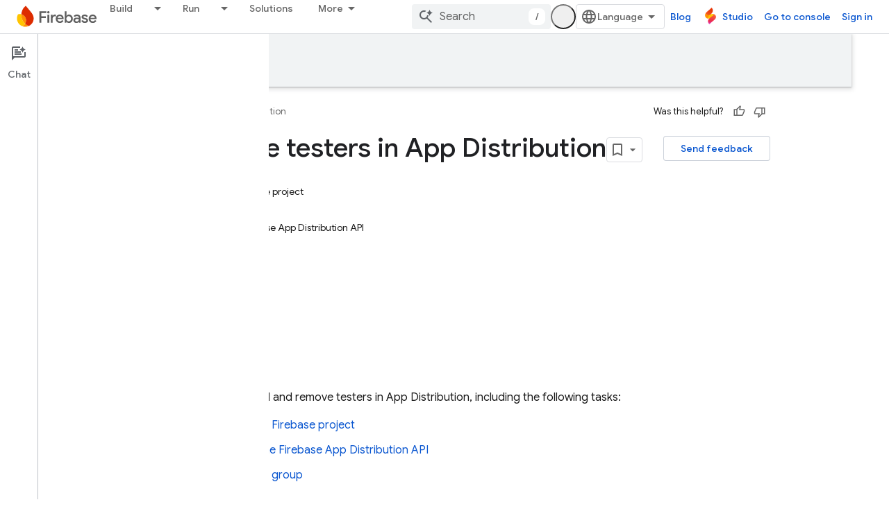

--- FILE ---
content_type: text/html; charset=UTF-8
request_url: https://feedback-pa.clients6.google.com/static/proxy.html?usegapi=1&jsh=m%3B%2F_%2Fscs%2Fabc-static%2F_%2Fjs%2Fk%3Dgapi.lb.en.2kN9-TZiXrM.O%2Fd%3D1%2Frs%3DAHpOoo_B4hu0FeWRuWHfxnZ3V0WubwN7Qw%2Fm%3D__features__
body_size: 79
content:
<!DOCTYPE html>
<html>
<head>
<title></title>
<meta http-equiv="X-UA-Compatible" content="IE=edge" />
<script type="text/javascript" nonce="PYBZ2Bfe95CEHXRwYsKCxQ">
  window['startup'] = function() {
    googleapis.server.init();
  };
</script>
<script type="text/javascript"
  src="https://apis.google.com/js/googleapis.proxy.js?onload=startup" async
  defer nonce="PYBZ2Bfe95CEHXRwYsKCxQ"></script>
</head>
<body>
</body>
</html>
